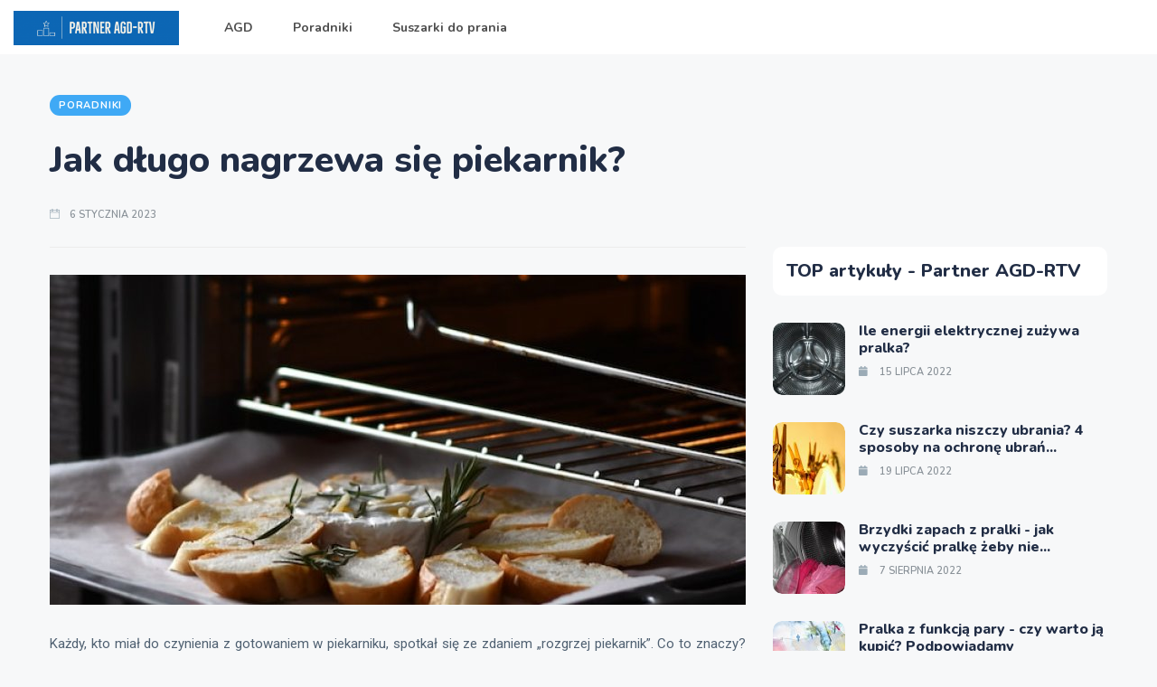

--- FILE ---
content_type: text/html; charset=utf-8
request_url: https://partner-agdrtv.pl/a/age,jak-dlugo-nagrzewa-sie-piekarnik
body_size: 6947
content:
<!DOCTYPE html>
<html class="no-js" lang="en">

<head>
    <meta charset="utf-8">
    <meta http-equiv="x-ua-compatible" content="ie=edge">
    <meta name="description" content="Każdy, kto miał do czynienia z gotowaniem w piekarniku, spotkał się ze zdaniem &bdquo;rozgrzej piekarnik&rdquo;. Co to znaczy? Ile czasu zajmuje wstępne nagrzanie...">    
    <title>Jak długo nagrzewa się piekarnik?</title>
    <meta name="viewport" content="width=device-width, initial-scale=1">
    <link rel="manifest" href="site.webmanifest">
    <link rel="shortcut icon" type="image/x-icon" href="/imgs/favicon.svg">
    <!-- UltraNews CSS  -->
    <link rel="stylesheet" href="/css/vendor/cookcodesmenu.min.css">
    <link rel="stylesheet" href="/css/style.css">
    <link rel="stylesheet" href="/css/widgets.css">
    <link rel="stylesheet" href="/css/color.css">
    <link rel="stylesheet" href="/css/responsive.css">
    
<link rel="canonical" href="https://partner-agdrtv.pl/a/age,jak-dlugo-nagrzewa-sie-piekarnik" />
<meta name="google-site-verification" content="5r73oULNpsSfdt2yQBbzn3sYnJmvFGbsrr5JF4viJb0" />
</head>

<body>

        
    
    
            <!-- Main Header -->
        <header class="main-header header-style-2 mb-40">
            <div class="header-bottom header-sticky background-white text-center">
                <div class="scroll-progress gradient-bg-1"></div>
                <div class="mobile_menu d-lg-none d-block"></div>
                <div class="container">
                    <div class="row">
                        <div class="col-lg-2 col-md-3">
                            <div class="header-logo d-lg-block">
                                <a href="/">
                                    <img class="logo-img d-inline" src="/joomla/logo-desktop.png" alt="">
                                </a>
                            </div>
                            <div class="logo-mobile d-block d-md-none">
                                <a href="/">
                                    <img class="logo-img d-inline" src="/joomla/logo-mobile.png" alt="">
                                </a>
                            </div>
                        </div>
                        <div class="col-lg-10 col-md-9 main-header-navigation">
                            <!-- Main-menu -->
                            <div class="main-nav text-left float-lg-left float-md-right">
                                <nav>
                                    <ul class="main-menu d-none d-lg-inline">

                                                                                                                                                                    <li >
                                                <a href="/k/yo,agd">AGD</a>
                                                                                    
                                        </li>
                                                                                    <li >
                                                <a href="/k/rn,poradniki">Poradniki</a>
                                                                                    
                                        </li>
                                                                                    <li >
                                                <a href="/k/mo,suszarki-do-prania">Suszarki do prania</a>
                                                                                    
                                        </li>
                                                                                                                    </ul>
                                </nav>
                            </div>
                        </div>
                    </div>
                </div>
            </div>
        </header>
      
    
                <div class="main-wrap">
        <!-- Main Wrap Start -->
        <main class="position-relative">
            <div class="container article_container">
                <div class="entry-header entry-header-1 mb-30 mt-50">
                                                            <div class="entry-meta meta-0 font-small mb-30"><a href="/k/rn,poradniki"><span class="post-cat bg-primary color-white">Poradniki</span></a></div>
                                        <h1 class="post-title mb-30">
                        Jak długo nagrzewa się piekarnik?                    </h1>
                    <div class="entry-meta meta-1 font-x-small color-grey text-uppercase">
                        <span><span class="mr-2 text-muted"><i class="ti-calendar" aria-hidden="true"></i></span>6 stycznia 2023</span>
                                            </div>
                </div>
                <!--end entry header-->
                <div class="row mb-50">
                    <div class="col-lg-8 col-md-12">
                        <div class="bt-1 border-color-1 mb-30"></div>
                        <figure class="single-thumnail mb-30">
                            <img src="/joomla/770x365_jak-dlugo-nagrzewa-sie-piekarnik-xqb.jpg" alt="">
                        </figure>
                        <div class="entry-main-content">
                            <p style="text-align: justify;">Każdy, kto miał do czynienia z gotowaniem w piekarniku, spotkał się ze zdaniem &bdquo;rozgrzej piekarnik&rdquo;. Co to znaczy? Ile czasu zajmuje wstępne nagrzanie piekarnika?</p>

<h2 style="text-align: justify;">Ile nagrzewa się piekarnik &ndash; podstawowe błędy</h2>

<p style="text-align: justify;">Pomimo tego, że piekarnik włącza się bardzo szybko, potrzebuje trochę czasu, aby temperatura w środku osiągnęła wartości podane w przepisie. Proces, w którym piekarnik jest włączony i oczekuje się, że się nagrzeje, jest właśnie tym, co powszechnie nazywa się ogrzewaniem piekarnika.</p>

<p style="text-align: justify;"><strong>Ile nagrzewa się piekarnik</strong>? Średnio nagrzanie konwencjonalnego piekarnika elektrycznego zajmuje 15-20 minut. Niektóre piekarniki mają specjalny wskaźnik. Wskazują one, że piekarnik jest gotowy. Jeśli chcesz znać dokładną temperaturę wewnątrz piekarnika, kup specjalny termometr. Musisz sprawdzić w przepisie, jaka temperatura jest zalecana do przyrządzenia danej potrawy. Ustawiamy żądaną temperaturę piekarnika i czekamy 15-20 minut. Następnie włóż naczynie do piekarnika i gotuj tak długo, jak określono w przepisie. Jeśli piekarnik nie zostanie wstępnie nagrzany, potrawy mogą nie ugotować się równomiernie. A czas gotowania podany w przepisie należy zwiększyć dokładnie o tyle, o ile jest to konieczne, aby wstępnie ogrzać piekarnik.</p>

<h2 style="text-align: justify;">Ile rozgrzewa się piekarnik dla blachy do pieczenia</h2>

<p style="text-align: justify;">Jeśli rozgrzewasz piekarnik, nie wkładaj do niego od razu blachy do pieczenia. Piekarnik musi być wówczas pusty. Wynika to z faktu, że podgrzana blacha do pieczenia może niekorzystnie wpłynąć na jakość pieczenia. Nie ma sensu podgrzewanie naczynia lub blachy do pieczenia. Ponadto gorąca blacha do pieczenia powoduje, że ciasto odpada. Zatem <strong>ile rozgrzewa się piekarnik</strong>? Wszystko zależy od różnicy temperatur. Jeśli umieścisz zimny produkt w blasze do pieczenia podgrzanej do 200 stopni, okaże się on zbyt twardy lub przesuszony. Może być również niedogotowany. Dlatego mrożone pizze i bułki zwykle okazują się bardzo twarde. Biszkopt jest również bardzo twardy po umieszczeniu na gorącej blasze do pieczenia.</p>

<h2 style="text-align: justify;">Podgrzewanie w piekarniku - ile stopni powinno być w środku?</h2>

<p style="text-align: justify;">Jeśli masz standardowy piekarnik elektryczny, nagrzanie go zajmie średnio 15-20 minut. Wszystko zależy od tego, jaki to przepis. Im wyższa temperatura zalecana w przepisie, tym dłużej może to potrwać. Ten czas zwykle wystarcza na przygotowanie prostego dania. Gdy przepis wymaga długiego wstępnego przygotowania produktów, piekarnik będzie musiał zostać włączony w połowie procesu przygotowywania.</p>

<p style="text-align: justify;">Bardzo ważne jest przygotowanie urządzenia, jeśli chodzi o <strong>podgrzewanie w piekarniku. Ile stopni uważa się za optymalną temperaturę?</strong> Wewnątrz piekarnika nie powinno być żadnych dodatkowych blach do pieczenia, rusztów ani brytfanny. Wszelkie niepotrzebne przedmioty częściowo odbierają ciepło. W ten sposób wymiana ciepła w piekarniku zostaje zakłócona, a czas nagrzewania się wydłuża. Lwia część potraw, takich jak muffiny, placki, ciastka, pieczona jest w środkowej części piekarnika na środkowym poziomie. Zapiekanki i lasagne będą miały chrupiącą skórkę i złocisty wierzch, gdy naczynie do pieczenia zostanie ustawione na górnym ruszcie. Dobre ciasta z rumianym tostowym spodem uzyskasz, jeśli upieczesz je na niższym poziomie.</p>

<h2 style="text-align: justify;">Włączamy piekarnik - temperatura regulowana</h2>

<p style="text-align: justify;">Przepis powinien wskazywać, w jakiej temperaturze danie ma być przygotowywane. Jeśli jest to przepis krok po kroku, poszukaj tych informacji w pierwszym akapicie. Rozgrzej piekarnik tylko do temperatury podanej w instrukcji gotowania. Na początku włączamy piekarnik. Temperatura natychmiast zacznie rosnąć.</p>

<p style="text-align: justify;">Wiele nowoczesnych piekarników wyświetla aktualną temperaturę na ekranie. Istnieje również możliwość sygnalizacji gotowości sygnałem dźwiękowym. Niektóre piekarniki mają lampkę kontrolną. Włącza się, gdy tylko piekarnik osiągnie żądaną temperaturę. Ten wskaźnik zwykle znajduje się w pobliżu czujnika temperatury piekarnika. Bardzo często starsze modele nie posiadają regulatorów temperatury. Mają tylko przełącznik. Jeśli tak, włącz piekarnik i odczekaj 15-20 minut. I dopiero wtedy włóż naczynie do środka. Jeszcze lepiej jest użyć specjalnego termometru. Pokaże, jaka jest dokładna temperatura wewnątrz piekarnika.</p>

<p style="text-align: justify;"><img alt="ile nagrzewa się piekarnik" src="/joomla/ile-nagrzewa-sie-piekarnik-ovb.jpg" style="width: 453px; height: 680px;" /></p>

<h2 style="text-align: justify;">Co zrobić, gdy piekarnik słabo grzeje?</h2>

<p style="text-align: justify;">Co zrobić, jeśli kuchenka elektryczna nie grzeje dobrze lub w ogóle nie działa? <strong>Piekarnik słabo grzeje</strong> z kilku powodów:</p>

<p style="text-align: justify;">&bull; Termostat. Wadliwe działanie tego elementu objawia się nieprawidłowym sterowaniem temperaturą. Piekarnik może się wyłączyć, gdy tylko zacznie się nagrzewać. Zanim ostatecznie zdecydujesz, że winowajcą jest termostat, sprawdź przewody łączące.</p>

<p style="text-align: justify;">&bull; Element grzewczy. Aby upewnić się, że działa nieprawidłowo, rezystancja spirali i rezystancja względem obudowy są sprawdzane za pomocą testera lub multimetru. Jeżeli wartość pierwszego wskaźnika ma wynosić kilkadziesiąt omów, to w stosunku do korpusu urządzenie powinno pokazywać &bdquo;nieskończoność&rdquo;.</p>

<p style="text-align: justify;">&bull; Przełącznik trybu, regulator temperatury. Główną przyczyną awarii jest wnikanie wilgoci i brudu. Często wystarczy proste czyszczenie, ale jeśli styki są zużyte lub zdeformowane, część należy wymienić.</p>

<p style="text-align:justify;">&nbsp;</p>
                        </div>
                                                                                                <!--related posts-->
                        <div class="related-posts">
                            <h3 class="mb-30">Powiązane artykuły</h3>
                            <div class="row">
                                                                <article class="col-lg-4">
                                    <div class="background-white border-radius-10 p-10 mb-30">
                                        <div class="post-thumb d-flex mb-15 border-radius-15 img-hover-scale">
                                            <a href="/a/rze,playstation-5-kiedy-oczekiwac-obnizki-ceny-i-co-przyniesie-przyszlosc">
                                                <img class="border-radius-15" src="/joomla/670x470_playstation-5-kiedy-oczekiwac-obnizki-ceny-i-co-przyniesie-przyszlosc-msb.webp" alt="">
                                            </a>
                                        </div>
                                        <div class="pl-10 pr-10">
                                                                                                                                    <div class="entry-meta mb-15 mt-10">
                                                <a class="entry-meta meta-2" href="/k/rn,poradniki"><span class="post-in text-primary font-x-small">Poradniki</span></a>
                                            </div>
                                                                                        <h5 class="post-title mb-15">
                                                <a href="/a/rze,playstation-5-kiedy-oczekiwac-obnizki-ceny-i-co-przyniesie-przyszlosc">PlayStation 5 – kiedy oczekiwać...</a></h5>
                                            <div class="entry-meta meta-1 font-x-small color-grey float-left text-uppercase mb-10">
                                                <span class="mr-2"><span class="mr-0 text-muted"><i class="fa fa-calendar" aria-hidden="true"></i></span>30 sie 2023</span>
                                                                                            </div>
                                        </div>
                                    </div>
                                </article>
                                                                <article class="col-lg-4">
                                    <div class="background-white border-radius-10 p-10 mb-30">
                                        <div class="post-thumb d-flex mb-15 border-radius-15 img-hover-scale">
                                            <a href="/a/oze,iphone-12-czy-to-wciaz-oplacalna-inwestycja-w-2024-roku">
                                                <img class="border-radius-15" src="/joomla/670x470_iphone-12-czy-to-wciaz-oplacalna-inwestycja-w-2024-roku-lsb.webp" alt="">
                                            </a>
                                        </div>
                                        <div class="pl-10 pr-10">
                                                                                                                                    <div class="entry-meta mb-15 mt-10">
                                                <a class="entry-meta meta-2" href="/k/rn,poradniki"><span class="post-in text-primary font-x-small">Poradniki</span></a>
                                            </div>
                                                                                        <h5 class="post-title mb-15">
                                                <a href="/a/oze,iphone-12-czy-to-wciaz-oplacalna-inwestycja-w-2024-roku">iPhone 12 - czy to wciąż opłacalna...</a></h5>
                                            <div class="entry-meta meta-1 font-x-small color-grey float-left text-uppercase mb-10">
                                                <span class="mr-2"><span class="mr-0 text-muted"><i class="fa fa-calendar" aria-hidden="true"></i></span>23 sie 2023</span>
                                                                                            </div>
                                        </div>
                                    </div>
                                </article>
                                                                <article class="col-lg-4">
                                    <div class="background-white border-radius-10 p-10 mb-30">
                                        <div class="post-thumb d-flex mb-15 border-radius-15 img-hover-scale">
                                            <a href="/a/jde,najlepszy-ekspres-przelewowy-ranking-2023-recenzje-opinie">
                                                <img class="border-radius-15" src="/joomla/670x470_najlepszy-ekspres-przelewowy-ranking-2023-recenzje-opinie-prb.jpg" alt="">
                                            </a>
                                        </div>
                                        <div class="pl-10 pr-10">
                                                                                                                                    <div class="entry-meta mb-15 mt-10">
                                                <a class="entry-meta meta-2" href="/k/rn,poradniki"><span class="post-in text-primary font-x-small">Poradniki</span></a>
                                            </div>
                                                                                        <h5 class="post-title mb-15">
                                                <a href="/a/jde,najlepszy-ekspres-przelewowy-ranking-2023-recenzje-opinie">Najlepszy ekspres przelewowy Ranking 2023...</a></h5>
                                            <div class="entry-meta meta-1 font-x-small color-grey float-left text-uppercase mb-10">
                                                <span class="mr-2"><span class="mr-0 text-muted"><i class="fa fa-calendar" aria-hidden="true"></i></span>9 kwi 2023</span>
                                                                                            </div>
                                        </div>
                                    </div>
                                </article>
                                                            </div>
                        </div>
                                                                                            </div>
                    <!--End col-lg-8-->
                    <div class="col-lg-4 col-md-12 sidebar-right">
                <div class="sidebar-widget mb-50">
        <div class="widget-header mb-30 bg-white border-radius-10 p-15">
            <h5 class="widget-title mb-0">TOP artykuły - Partner AGD-RTV</h5>
        </div>
        <div class="post-aside-style-2">
            <ul class="list-post">
                                <li class="mb-30 wow fadeIn animated">
                    <div class="d-flex">
                        <div class="post-thumb d-flex mr-15 border-radius-5 img-hover-scale">
                            <a class="color-white" href="/a/spe,ile-energii-elektrycznej-zuzywa-pralka">
                                <img src="/joomla/80x80_ile-energii-elektrycznej-zuzywa-pralka-tnb.jpg" alt="">
                            </a>
                        </div>
                        <div class="post-content media-body">
                            <h6 class="post-title mb-10 text-limit-2-row"><a href="/a/spe,ile-energii-elektrycznej-zuzywa-pralka">Ile energii elektrycznej zużywa pralka?</a></h6>
                            <div class="entry-meta meta-1 font-x-small color-grey float-left text-uppercase">
                                <span><span class="mr-10 text-muted"><i class="fa fa-calendar" aria-hidden="true"></i></span>15 lipca 2022</span>
                                                            </div>
                        </div>
                    </div>
                </li>
                                <li class="mb-30 wow fadeIn animated">
                    <div class="d-flex">
                        <div class="post-thumb d-flex mr-15 border-radius-5 img-hover-scale">
                            <a class="color-white" href="/a/zpe,czy-suszarka-niszczy-ubrania-4-sposoby-na-ochrone-ubran-przed-zniszczeniem">
                                <img src="/joomla/80x80_czy-suszarka-niszczy-ubrania-4-sposoby-na-ochrone-ubran-przed-zniszczeniem-snb.jpg" alt="">
                            </a>
                        </div>
                        <div class="post-content media-body">
                            <h6 class="post-title mb-10 text-limit-2-row"><a href="/a/zpe,czy-suszarka-niszczy-ubrania-4-sposoby-na-ochrone-ubran-przed-zniszczeniem">Czy suszarka niszczy ubrania? 4 sposoby na ochronę ubrań...</a></h6>
                            <div class="entry-meta meta-1 font-x-small color-grey float-left text-uppercase">
                                <span><span class="mr-10 text-muted"><i class="fa fa-calendar" aria-hidden="true"></i></span>19 lipca 2022</span>
                                                            </div>
                        </div>
                    </div>
                </li>
                                <li class="mb-30 wow fadeIn animated">
                    <div class="d-flex">
                        <div class="post-thumb d-flex mr-15 border-radius-5 img-hover-scale">
                            <a class="color-white" href="/a/fqe,brzydki-zapach-z-pralki-jak-wyczyscic-pralke-zeby-nie-smierdziala">
                                <img src="/joomla/80x80_brzydki-zapach-z-pralki-jak-wyczyscic-pralke-zeby-nie-smierdziala-hob.jpg" alt="">
                            </a>
                        </div>
                        <div class="post-content media-body">
                            <h6 class="post-title mb-10 text-limit-2-row"><a href="/a/fqe,brzydki-zapach-z-pralki-jak-wyczyscic-pralke-zeby-nie-smierdziala">Brzydki zapach z pralki - jak wyczyścić pralkę żeby nie...</a></h6>
                            <div class="entry-meta meta-1 font-x-small color-grey float-left text-uppercase">
                                <span><span class="mr-10 text-muted"><i class="fa fa-calendar" aria-hidden="true"></i></span>7 sierpnia 2022</span>
                                                            </div>
                        </div>
                    </div>
                </li>
                                <li class="mb-30 wow fadeIn animated">
                    <div class="d-flex">
                        <div class="post-thumb d-flex mr-15 border-radius-5 img-hover-scale">
                            <a class="color-white" href="/a/bqe,pralka-z-funkcja-pary-czy-warto-ja-kupic-podpowiadamy">
                                <img src="/joomla/80x80_pralka-z-funkcja-pary-czy-warto-ja-kupic-podpowiadamy-aob.jpg" alt="">
                            </a>
                        </div>
                        <div class="post-content media-body">
                            <h6 class="post-title mb-10 text-limit-2-row"><a href="/a/bqe,pralka-z-funkcja-pary-czy-warto-ja-kupic-podpowiadamy">Pralka z funkcją pary - czy warto ją kupić? Podpowiadamy</a></h6>
                            <div class="entry-meta meta-1 font-x-small color-grey float-left text-uppercase">
                                <span><span class="mr-10 text-muted"><i class="fa fa-calendar" aria-hidden="true"></i></span>10 sierpnia 2022</span>
                                                            </div>
                        </div>
                    </div>
                </li>
                                <li class="mb-30 wow fadeIn animated">
                    <div class="d-flex">
                        <div class="post-thumb d-flex mr-15 border-radius-5 img-hover-scale">
                            <a class="color-white" href="/a/mqe,silnik-inwerterowy-w-pralce-czy-warto-i-jakie-wady-i-zalety-posiada">
                                <img src="/joomla/80x80_silnik-inwerterowy-w-pralce-czy-warto-i-jakie-wady-i-zalety-posiada-eob.jpg" alt="">
                            </a>
                        </div>
                        <div class="post-content media-body">
                            <h6 class="post-title mb-10 text-limit-2-row"><a href="/a/mqe,silnik-inwerterowy-w-pralce-czy-warto-i-jakie-wady-i-zalety-posiada">Silnik inwerterowy w pralce - czy warto i jakie wady i...</a></h6>
                            <div class="entry-meta meta-1 font-x-small color-grey float-left text-uppercase">
                                <span><span class="mr-10 text-muted"><i class="fa fa-calendar" aria-hidden="true"></i></span>12 sierpnia 2022</span>
                                                            </div>
                        </div>
                    </div>
                </li>
                            </ul>
        </div>
    </div>
                    <div class="sidebar-widget mb-50">
        <div class="widget-header mb-30">
            <h5 class="widget-title mb-0">Ostatnie poradniki</h5>
        </div>
        <div class="post-aside-style-3">
                        <article class="bg-white border-radius-15 mb-30 p-10 wow fadeIn animated">
                <div class="post-thumb d-flex mb-15 border-radius-15 img-hover-scale">
                    <a href="/a/pvy,prezentowe-inspiracje-dla-mlodych-odkrywcow-i-nastolatek-co-podarowac-by-wywolac-usmiech">
                        <img class="border-radius-15" src="/joomla/416x160_prezentowe-inspiracje-dla-mlodych-odkrywcow-i-nastolatek-co-podarowac-by-wywolac-usmiech-ndc.webp" alt="">
                    </a>
                </div>
                <div class="pl-10 pr-10">
                    <h5 class="post-title mb-15"><a href="/a/pvy,prezentowe-inspiracje-dla-mlodych-odkrywcow-i-nastolatek-co-podarowac-by-wywolac-usmiech">Prezentowe inspiracje dla młodych odkrywców i nastolatek...</a></h5>
                    <div class="entry-meta meta-1 font-x-small color-grey float-left text-uppercase mb-10">
                        <span><span class="mr-10 text-muted"><i class="fa fa-calendar" aria-hidden="true"></i></span>26 grudnia 2024</span>
                                            </div>
                </div>
            </article>
                        <article class="bg-white border-radius-15 mb-30 p-10 wow fadeIn animated">
                <div class="post-thumb d-flex mb-15 border-radius-15 img-hover-scale">
                    <a href="/a/jvy,fotografia-od-pierwszej-iskry-inspiracji-do-wspolczesnej-sztuki-wizualnej">
                        <img class="border-radius-15" src="/joomla/416x160_fotografia-od-pierwszej-iskry-inspiracji-do-wspolczesnej-sztuki-wizualnej-pdc.webp" alt="">
                    </a>
                </div>
                <div class="pl-10 pr-10">
                    <h5 class="post-title mb-15"><a href="/a/jvy,fotografia-od-pierwszej-iskry-inspiracji-do-wspolczesnej-sztuki-wizualnej">Fotografia- Od pierwszej iskry inspiracji do współczesnej...</a></h5>
                    <div class="entry-meta meta-1 font-x-small color-grey float-left text-uppercase mb-10">
                        <span><span class="mr-10 text-muted"><i class="fa fa-calendar" aria-hidden="true"></i></span>24 grudnia 2024</span>
                                            </div>
                </div>
            </article>
                        <article class="bg-white border-radius-15 mb-30 p-10 wow fadeIn animated">
                <div class="post-thumb d-flex mb-15 border-radius-15 img-hover-scale">
                    <a href="/a/avy,odkryj-tajemnice-wylaczania-i-wlaczania-iphonea-praktyczny-przewodnik">
                        <img class="border-radius-15" src="/joomla/416x160_odkryj-tajemnice-wylaczania-i-wlaczania-iphone-apos-a-praktyczny-przewodnik-xdc.webp" alt="">
                    </a>
                </div>
                <div class="pl-10 pr-10">
                    <h5 class="post-title mb-15"><a href="/a/avy,odkryj-tajemnice-wylaczania-i-wlaczania-iphonea-praktyczny-przewodnik">Odkryj tajemnice wyłączania i włączania iPhone&apos;a -...</a></h5>
                    <div class="entry-meta meta-1 font-x-small color-grey float-left text-uppercase mb-10">
                        <span><span class="mr-10 text-muted"><i class="fa fa-calendar" aria-hidden="true"></i></span>16 grudnia 2024</span>
                                            </div>
                </div>
            </article>
                    </div>
    </div>
            </div>
                </div>
                <!--End row-->
                <div class="row">
                    <div class="col-12 text-center mb-50">
                                                                    </div>
                </div>
            </div>
        </main>
    </div> <!-- Main Wrap End-->
 
          
    
            <!-- Footer Start-->
        <footer>
            <div class="footer-area pt-50 bg-white">
                <div class="container">
                    <div class="row pb-30">
                        <div class="col-md-6 col-lg-3 mb-md-3">
                            <a href="/">
                                <img class="logo-img d-inline" src="/joomla/logo-desktop.png" alt="">
                            </a>
                            <p>Partner-agdrtv.pl - popularne rankingi i poradniki.</p>
                        </div>
                        <div class="col-md-6 col-lg-3 mb-md-3">
                            <ul class="float-lg-left mr-30 font-medium">
                                <li class="cat-item cat-item-2"><a href="https://partner-agdrtv.pl/a/pje,twoja-pralka-nie-wypompowuje-wody-sprawdz-co-moze-byc-tego-przyczyna">Twoja pralka nie wypompowuje wody?</a></li>                                <li class="cat-item cat-item-2"><a href="https://partner-agdrtv.pl/a/rje,jak-otworzyc-zablokowane-drzwi-od-pralki-najczestsze-przyczyny">Jak otworzyć zablokowane drzwi od pralki?</a></li>                                <li class="cat-item cat-item-2"><a href="https://partner-agdrtv.pl/a/nje,pralka-nie-pobiera-plynu-do-plukania-sprawdz-jakie-sa-przyczyny-i-rozwiazania">Pralka nie pobiera płynu do płukania?</a></li>                                <li class="cat-item cat-item-2"><a href="https://partner-agdrtv.pl/a/lje,najmniej-awaryjne-pralki-ranking-niezawodnos-ci">Najmniej awaryjne pralki</a></li>                            </ul>
                        </div>
                        <div class="col-md-6 col-lg-3">
                            <ul class="float-lg-left mr-30 font-medium">
                                <li class="cat-item cat-item-2"><a href="https://partner-agdrtv.pl/a/fje,jak-odkamienic-pralke-domowe-sposoby">Jak odkamienić pralkę?</a></li>                                <li class="cat-item cat-item-2"><a href="https://partner-agdrtv.pl/a/oje,dlaczego-lodowka-nie-chlodzi">Dlaczego lodówka nie chłodzi?</a></li>                                <li class="cat-item cat-item-2"><a href="https://partner-agdrtv.pl/a/hje,czym-sa-lodowki-retro"> Czym są lodówki retro?</a></li>                                <li class="cat-item cat-item-2"><a href="https://partner-agdrtv.pl/a/xje,ile-pradu-zuzywa-lodowka"> Ile prądu zużywa lodówka?</a></li>                            </ul>
                        </div>
                        <div class="col-md-6 col-lg-3">
                            <ul class="float-lg-left mr-30 font-medium">
                                <li class="cat-item cat-item-2"><a href="https://partner-agdrtv.pl/a/tje,jaka-powinna-byc-odpowiednia-temperatura-w-zamrazarce"> Jaka powinna być odpowiednia temperatura w zamrażarce?</a></li>                                <li class="cat-item cat-item-2"><a href="https://partner-agdrtv.pl/a/mje,jaka-jest-optymalna-temperatura-w-lodowce"> Jaka jest optymalna temperatura w lodówce?</a></li>                                <li class="cat-item cat-item-2"><a href="https://partner-agdrtv.pl/a/nge,jak-odkamienic-ekspres-do-kawy">Jak odkamienić ekspres do kawy?</a></li>                                <li class="cat-item cat-item-2"><a href=" https://partner-agdrtv.pl/a/tge,czy-suszarka-niszczy-ubrania"> Czy suszarka niszczy ubrania?</a></li>                            </ul>
                        </div>
                    </div>
                </div>
            </div>
            <!-- footer-bottom aera -->
            <div class="footer-bottom-area bg-white text-muted">
                <div class="container">
                    <div class="footer-border pt-20 pb-20">
                        <div class="row d-flex align-items-center justify-content-between">
                            <div class="col-12">
                                <div class="footer-copy-right">
                                    <p class="font-small text-muted">© Copyright Partner AGD-RTV. All Rights Reserved.</p>
                                </div>
                            </div>
                        </div>
                    </div>
                </div>
            </div>
            <!-- Footer End-->
        </footer>

    <!-- Vendor JS-->
    <script src="/js/vendor/modernizr-3.5.0.min.js"></script>
    <script src="/js/vendor/jquery-1.12.4.min.js"></script>
    <script src="/js/vendor/popper.min.js"></script>
    <script src="/js/vendor/bootstrap.min.js"></script>
    <script src="/js/vendor/jquery.slicknav.js"></script>
    <script src="/js/vendor/owl.carousel.min.js"></script>
    <script src="/js/vendor/slick.min.js"></script>
    <script src="/js/vendor/wow.min.js"></script>
    <script src="/js/vendor/animated.headline.js"></script>
    <script src="/js/vendor/jquery.magnific-popup.js"></script>
    <script src="/js/vendor/jquery.ticker.js"></script>
    <script src="/js/vendor/jquery.vticker-min.js"></script>
    <script src="/js/vendor/jquery.scrollUp.min.js"></script>
    <script src="/js/vendor/jquery.nice-select.min.js"></script>
    <script src="/js/vendor/jquery.sticky.js"></script>
    <script src="/js/vendor/waypoints.min.js"></script>
    <script src="/js/vendor/jquery.counterup.min.js"></script>
    <script src="/js/vendor/jquery.theia.sticky.js"></script>
    <script src="/js/vendor/jquery.cookcodesmenu.min.js"></script>
    <!-- UltraNews JS -->
    <script src="/js/main.js"></script>
    
<script type="text/javascript" src="/form.tools.js"></script>
<script type="application/ld+json">[{"@context":"http:\/\/schema.org","@type":"Article","headline":"Jak długo nagrzewa się piekarnik?","url":"https:\/\/partner-agdrtv.pl\/a\/age,jak-dlugo-nagrzewa-sie-piekarnik","datePublished":"2023-01-06","mainEntityOfPage":"https:\/\/partner-agdrtv.pl\/a\/age,jak-dlugo-nagrzewa-sie-piekarnik","publisher":{"@type":"Organization","name":"partner-agdrtv.pl","url":"https:\/\/partner-agdrtv.pl"},"description":"Każdy, kto miał do czynienia z gotowaniem w piekarniku, spotkał się ze zdaniem &bdquo;rozgrzej piekarnik&rdquo;. Co to znaczy? Ile czasu zajmuje wstępne nagrzanie..."},{"@context":"http:\/\/schema.org","@type":"BreadcrumbList","itemListElement":[{"@type":"ListItem","position":1,"name":"Strona główna","item":"https:\/\/partner-agdrtv.pl"},{"@type":"ListItem","position":2,"name":"Poradniki","item":"https:\/\/partner-agdrtv.pl\/k\/rn,poradniki"},{"@type":"ListItem","position":3,"name":"Jak długo nagrzewa się piekarnik?","item":"https:\/\/partner-agdrtv.pl\/a\/age,jak-dlugo-nagrzewa-sie-piekarnik"}]}]</script>
</body>
</html>


--- FILE ---
content_type: text/css
request_url: https://partner-agdrtv.pl/css/vendor/cookcodesmenu.min.css
body_size: 595
content:
/*!
 * cookcodesmenu Responsive Mobile Menu v1.0 Based On slicknavmenu 
 * (c) 2018 Nazmul Hussain
 * licensed under MIT
 * www.nazmul.info
 * mailatnazmul@gmail.com
 */*:hover,*:focus{text-decoration:none;border:none}.cookcodesmenu_btn{position:relative;display:block;vertical-align:middle;float:right;padding:0.438em 0.625em 0.438em 0.625em;line-height:1.125em;cursor:pointer}.cookcodesmenu_btn .cookcodesmenu_icon-bar+.cookcodesmenu_icon-bar{margin-top:0.188em}.cookcodesmenu_menu{*zoom:1}.cookcodesmenu_menu .cookcodesmenu_menutxt{display:block;line-height:1.388em;float:left}.cookcodesmenu_menu .cookcodesmenu_icon{float:left;width:30px;height:auto;margin:0.188em 0 0 0.438em}.cookcodesmenu_menu .cookcodesmenu_icon:before{background:transparent;width:30px;height:auto;display:block;content:"";position:absolute}.cookcodesmenu_menu .cookcodesmenu_no-text{margin:0}.cookcodesmenu_menu .cookcodesmenu_icon-bar{display:block;width:30px;height:3px;margin-bottom:4px;border-radius:1px;-webkit-box-shadow:0 1px 0 rgba(0,0,0,0.25);box-shadow:0 1px 0 rgba(0,0,0,0.25)}.cookcodesmenu_menu:before{content:" ";display:table}.cookcodesmenu_menu:after{content:" ";display:table;clear:both}.cookcodesmenu_nav{clear:both}.cookcodesmenu_nav ul{display:block}.cookcodesmenu_nav li{display:block}.cookcodesmenu_nav .cookcodesmenu_arrow{font-size:0.8em;margin:0 0 0 0.4em;float:right;border-left:1px solid rgba(255,255,255,0.1);padding-left:15px;font-size:15px}.cookcodesmenu_nav .cookcodesmenu_item{cursor:pointer}.cookcodesmenu_nav .cookcodesmenu_item a{display:inline}.cookcodesmenu_nav .cookcodesmenu_row{display:block}.cookcodesmenu_nav a{display:block}.cookcodesmenu_nav .cookcodesmenu_parent-link a{display:inline}.cookcodesmenu_brand{float:left}.menuHidden{display:none !important}.cookcodesmenu_menu{font-size:16px;-webkit-box-sizing:border-box;box-sizing:border-box;background:#000;padding:0}.cookcodesmenu_menu *{-webkit-box-sizing:border-box;box-sizing:border-box}.cookcodesmenu_menu .cookcodesmenu_menutxt{color:#fff;font-weight:bold}.cookcodesmenu_menu .cookcodesmenu_icon-bar{background-color:#fff}.cookcodesmenu_btn{margin:7px 5px 6px;text-decoration:none;border-radius:4px;background-color:rgba(255,255,255,0)}.cookcodesmenu_nav{color:#fff;margin:0;padding:0;font-size:16px;list-style:none;overflow:hidden}.cookcodesmenu_nav li{line-height:40px;border-top:1px solid rgba(255,255,255,0.1)}.cookcodesmenu_nav li a{padding:0 15px}.cookcodesmenu_nav ul{list-style:none;overflow:hidden;padding:0}.cookcodesmenu_nav ul li a{padding-left:45px}.cookcodesmenu_nav ul li ul li a{padding-left:70px}.cookcodesmenu_nav .cookcodesmenu_row:hover{border-radius:6px;background:none;color:#fff}.cookcodesmenu_nav a{text-decoration:none;color:#fff}.cookcodesmenu_nav a:hover{text-decoration:none;background:none;color:rgba(255,255,255,0.7)}.cookcodesmenu_nav a:active{color:rgba(255,255,255,0.7)}.cookcodesmenu_nav a:focus{text-decoration:none}.cookcodesmenu_nav .cookcodesmenu_txtnode{margin-left:15px}.cookcodesmenu_nav .cookcodesmenu_item a{padding:0;margin:0}.cookcodesmenu_nav .cookcodesmenu_parent-link a{padding:0;margin:0}.cookcodesmenu_brand{color:#fff;font-size:18px;line-height:30px;padding:7px 12px;height:44px}body{font-family:'Open Sans', sans-serif;margin:0}


--- FILE ---
content_type: text/css
request_url: https://partner-agdrtv.pl/css/responsive.css
body_size: 1028
content:
/* Normal desktop :1200px. */
@media (min-width:1200px){
	.container{max-width:1400px;}
	.article_container{max-width:1200px;}
}

/* Normal desktop :992px. */
@media (min-width:992px){
	.col-1-5{-ms-flex:0 0 20%;flex:0 0 20%;max-width:20%;}
	.col-2-5{-ms-flex:0 0 40%;flex:0 0 40%;max-width:40%;}
	.col-3-5{-ms-flex:0 0 60%;flex:0 0 60%;max-width:60%;}
	.col-4-5{-ms-flex:0 0 80%;flex:0 0 80%;max-width:80%;}
	.mb-lg-30{margin-bottom:30px!important;}
	.pl-lg-50{padding-left:50px!important;}
	.main-search-form-cover{padding:10px 100px 50px 100px;}
	p.suggested{margin-left:50px;}
}

/* Tablet desktop :768px. */
@media (min-width:768px){
	.header-style-1 .header-bottom{display:block;height:70px;}
	.slicknav_nav li{display:block;max-width:720px;margin:0 auto;position:relative;}
	.main-search-form p.ml-50{margin-left:0!important;}
	.main-search-form .search-form input{font-size:18px;}
	.main-search-form .search-form input{font-size:22px;}
}

/* small mobile :992px. */
@media (max-width:992px){
	.widget-area.pl-30{padding-left:0!important;}
	.header-style-2 .off-canvas-toggle-cover{right:15px;left:unset;width:30px;}
	.tools-icon{margin-right:150px;}
	.footer-bottom-area .list-inline-item:not(:last-child){margin-right:20px;}
	.featured-post-grid{margin-bottom:30px;}
	.mb-md-30{margin-bottom:30px!important;}
	.mb-md-30{margin-bottom:30px!important;}
	.loop-list-style-1 .post-thumb.post-thumb-big img{width:150px;height:150px;}
	.single-sidebar-share {display: none;}
}

/* small mobile :768px. */
@media (max-width:768px){
	.mb-md-30{margin-bottom:30px!important;}
	.follow-us{display:block!important}
	.follow-us a{width:100%;margin:0 0 15px 0!important;}
	.post-module-4 .img-hover-slide{height:493px;}
	.footer-bottom-area{text-align:center;}
	.main-header .search-button{right:45px;}
	.header-style-3 .off-canvas-toggle-cover{left:0;}
	.news-flash-cover{float:none!important;}
	.loop-list .post-thumb.mr-20{margin-right:0!important;}
	.page-404{text-align:center;}
	.entry-header-1 h1{max-width:100%}
	.single-header-2 .entry-header-1{padding:50px;}
}

/* Large Mobile :480px. */
@media only screen and (max-width:480px){
	.canvas-opened #sidebar-wrapper{width:100%;}
	.block-tab-item .post-block-style,
	.block-tab-item .sm-grid-content{margin-bottom:30px;}
	.letter-background{left:50%;-webkit-transform:translate(-50%,-50%);-ms-transform:translate(-50%,-50%);transform:translate(-50%,-50%);}
	.tab-nav.style-1 .nav-link{padding:4px 7px;margin:0 1px;}
	.tab-nav.style-1{margin-bottom:30px;}
	.footer-bottom-area .footer-copy-right p{line-height:1.5;}
	.post-module-4 .img-hover-slide{height:345px;margin-bottom:30px;}
	.video-area .letter-background,
	.tab-nav.style-1 i,
	.loop-list-style-1 .entry-meta.meta-1{display:none;}
	.video-area .block-tab-item{margin-top:30px!important;}
	.video-area .widget-title{text-align:left;}
	.loop-list .post-thumb,
	.pagination-area{margin-bottom:30px;}
	.main-search-form .search-switch{font-size:12px;}
	.suggested-area{text-align:center;}
	.widget-taber a.nav-link.active{font-size:14px;padding:4px 15px 0 15px;}
	.author-bio{display:block;}
	.single-social-share{text-align:left;}
	.single-social-share .entry-meta{width:100%;margin-bottom:15px;}
	.single-social-share ul{width:100%}
	.single-header-2 .entry-header-1,
	.single-header-3.single-header-2 .entry-header-1{padding:30px 15px;}
	.single-header-2 .entry-header-1 h1{font-size:1.5rem}
	.single-header-2 .single-thumnail{min-height:340px;}
	ul.slicknav_nav{-webkit-column-count:2;-moz-column-count:2;column-count:2;}
	.main-header-navigation{position:fixed;}
	.header-style-2 .off-canvas-toggle-cover{top:0;}
	.tools-icon{margin-left:80px!important;}
	.sidebar-widget.widget-weather{margin-top:0px!important;}
	.entry-meta .font-small{font-size:11px;}
	.entry-meta span.ml-30{margin-left:15px!important;}
	.featured-slider-1 .post-title,
	.loop-list-1 .first-post .post-title{max-width:100%;}
	.entry-header span.post-by,
	.entry-bottom span.update-on{display:block;margin-bottom:10px;}
	.single-social-share.float-right{float:left!important;}
	.mb-sm-30{margin-bottom:30px!important;}
	.entry-header-3 .img-hover-slide{min-height:480px;}
	.img-hover-slide{min-height:unset;}
	.loop-list-style-1 .post-thumb.post-thumb-big img{width:unset;height:unset;}
	.loop-list-style-1 .post-thumb.post-thumb-big{margin:0 0 15px 0!important;}
}

/*Other*/
@media (max-width:767px){
	#scrollUp{right:16px}
	.sticky-logo{display:block!important}
	.recent-articles .single-recent .what-cap h4{font-size:13px}
	.social-share ul li{margin:0 7px}
	.comment-form .name{padding-right:0px;margin-bottom:1rem}
}
@media only screen and (min-width:768px) and (max-width:991px){
	.header-sticky.sticky-bar.sticky .main-nav ul>li>a{padding:33px 13px}
	.header-sticky.sticky-bar.sticky .main-nav .sub-menu{right:0;left:inherit}
}
@media only screen and (min-width:576px) and (max-width:767px){
	.sticky-logo{display:block!important}
}

--- FILE ---
content_type: text/css
request_url: https://partner-agdrtv.pl/css/vendor/slicknav.css
body_size: 619
content:
/*!
 * SlickNav Responsive Mobile Menu v1.0.10
 * (c) 2016 Josh Cope
 * licensed under MIT
 */
.slicknav_btn{position:relative;display:block;vertical-align:middle;float:right;padding:0.438em 0.625em 0.438em 0.625em;line-height:1.125em;cursor:pointer;}
.slicknav_btn .slicknav_icon-bar + .slicknav_icon-bar{margin-top:0.188em;}
.slicknav_menu{*zoom:1;}
.slicknav_menu .slicknav_icon:before{background:transparent;display:block;content:"";position:absolute;}
.slicknav_menu .slicknav_no-text{margin:0;}
.slicknav_menu .slicknav_icon-bar{display:block;}
.slicknav_menu:before{content:" ";display:table;}
.slicknav_menu:after{content:" ";display:table;clear:both;}
.slicknav_nav{clear:both;}
.slicknav_nav ul{display:block;}
.slicknav_nav li{display:block;position:relative;}
.slicknav_nav .slicknav_arrow{font-size:0.8em;margin:0 0 0 0.4em;}
.slicknav_nav .slicknav_item{cursor:pointer;}
.slicknav_nav .slicknav_item a{display:inline;}
.slicknav_nav .slicknav_row{display:block;}
.slicknav_nav a{display:block;}
.slicknav_nav .slicknav_parent-link a{display:inline;}
.slicknav_brand{float:left;}
.slicknav_menu{font-size:16px;box-sizing:border-box;background:#4c4c4c;padding:5px;}
.slicknav_menu *{box-sizing:border-box;}
.slicknav_menu .slicknav_menutxt{color:#9babb6;margin:0 5px;}
.slicknav_nav{color:#fff;margin:0;padding:0;font-size:0.875em;list-style:none;overflow:hidden;}
.slicknav_nav ul{list-style:none;overflow:hidden;padding:0;margin:0 0 0 20px;}
.slicknav_nav .slicknav_row{    /* padding: 5px 10px; */
margin:2px 5px;}
.slicknav_nav .slicknav_row:hover{-webkit-border-radius:6px;-moz-border-radius:6px;border-radius:6px;background:#ccc;color:#fff;}
.slicknav_nav a{padding:5px 10px;margin:2px 5px;text-decoration:none;color:#fff;}
.slicknav_nav a:hover{-webkit-border-radius:0px;-moz-border-radius:0px;border-radius:0px;background:#ccc;color:#222;}
.slicknav_nav .slicknav_txtnode{margin-left:15px;}
.slicknav_nav .slicknav_item a{padding:0;margin:0;}
.slicknav_nav .slicknav_parent-link a{padding:0;margin:0;}
.slicknav_brand{color:#fff;font-size:18px;line-height:30px;padding:7px 12px;height:44px;}

/*===== mobile menu slicknav =====*/
.mobile_menu{position:absolute;right:10px;width:96%;z-index:99;}
.slicknav_menu{background:transparent;margin-top:10px;}
.slicknav_menu .slicknav_icon-bar{background-color:#ffffff;height:3px;margin:5px 0;-webkit-transition:all 0.3s ease 0s;-o-transition:all 0.3s ease 0s;transition:all 0.3s ease 0s;width:30px;position:relative;}
.slicknav_menu{margin:0;padding:0;}
.slicknav_nav{background:#fff;float:right;padding:20px;width:100%;border-top:1px solid #f2f2f2;top:60px;position:fixed;}
.slicknav_nav a{font-size:12px;font-weight:400;color:#092b4d;text-transform:capitalize;line-height:2;text-align:left;text-transform:uppercase;font-weight:500;font-family:'Roboto',sans-serif;}
.slicknav_nav .slicknav_arrow{float:right;}
.slicknav_nav .slicknav_row:hover,
.slicknav_nav .slicknav_row:hover .slicknav_arrow{border-radius:0;background-color:#F79960;background-color:transparent;color:#000;}
.slicknav_btn{cursor:pointer;position:relative;z-index:99;border:none;top:23px;background:0;border-radius:3px;padding:0;right:30px;}
.slicknav_menu .slicknav_icon{position:relative;margin:0;padding:0;}
.slicknav_nav .slicknav_arrow{float:right;font-size:22px;position:absolute;top:-8px;right:10px;}
.slicknav_menu .slicknav_nav a:hover{background:transparent;color:#dca73a;}
.slicknav_collapsed .ti-close{display:none;}
.slicknav_collapsed .slicknav_collapsed .ti-close{display:inline-block;}
.slicknav_collapsed .slicknav_collapsed .ti-menu-alt{display:none;}

--- FILE ---
content_type: application/javascript
request_url: https://partner-agdrtv.pl/js/vendor/jquery.cookcodesmenu.min.js
body_size: 2225
content:
/* cookcodesmenu Responsive Mobile Menu v1.0 Based On slicknavmenu 
 * (c) 2018 Nazmul Hussain
 * licensed under MIT
 * www.nazmul.info
 * mailatnazmul@gmail.com
 */
!function(e,t,n){var a={display:767,brand:"LOGO",label:"MENU",duplicate:!0,duration:200,easingOpen:"swing",easingClose:"swing",closedSymbol:"&#10133;",openedSymbol:"&#10134;",prependTo:"body",appendTo:"",parentTag:"a",closeOnClick:!0,allowParentLinks:!0,nestedParentLinks:!0,showChildren:!1,removeIds:!0,removeClasses:!1,removeStyles:!1,animations:"jquery",init:function(){},beforeOpen:function(){},beforeClose:function(){},afterOpen:function(){},afterClose:function(){}},i="cookcodesmenu",s="cookcodesmenu";function o(t,n){this.element=t,this.settings=e.extend({},a,n),this.settings.duplicate||n.hasOwnProperty("removeIds")||(this.settings.removeIds=!1),this._defaults=a,this._name=i,this.init()}o.prototype.init=function(){var a,i,o,l=this,r=e(this.element),c=this.settings,d=r[0].getAttribute("id");if(i=c.display,e(n).on("load resize",function(t){e(n).width()<=i?(e("#"+d).addClass("menuHidden"),e(".cookcodesmenu_menu").css("display","block")):(e("#"+d).removeClass("menuHidden"),e(".cookcodesmenu_menu").css("display","none"))}),c.duplicate?l.mobileNav=r.clone():l.mobileNav=r,c.removeIds&&(l.mobileNav.removeAttr("id"),l.mobileNav.find("*").each(function(t,n){e(n).removeAttr("id")})),c.removeClasses&&(l.mobileNav.removeAttr("class"),l.mobileNav.find("*").each(function(t,n){e(n).removeAttr("class")})),c.removeStyles&&(l.mobileNav.removeAttr("style"),l.mobileNav.find("*").each(function(t,n){e(n).removeAttr("style")})),a=s+"_icon",""===c.label&&(a+=" "+s+"_no-text"),"a"==c.parentTag&&(c.parentTag='a href="#"'),l.mobileNav.attr("class",s+"_nav"),o=e('<div class="'+s+'_menu" style="display:none;"></div>'),""!==c.brand){var p=e('<div class="'+s+'_brand">'+c.brand+"</div>");e(o).append(p)}l.btn=e(["<"+c.parentTag+' aria-haspopup="true" role="button" tabindex="0" class="'+s+"_btn "+s+'_collapsed">','<span class="'+s+'_menutxt">'+c.label+"</span>",'<span class="'+a+'">','<span class="'+s+'_icon-bar"></span>','<span class="'+s+'_icon-bar"></span>','<span class="'+s+'_icon-bar"></span>',"</span>","</"+c.parentTag+">"].join("")),e(o).append(l.btn),""!==c.appendTo?e(c.appendTo).append(o):e(c.prependTo).prepend(o),o.append(l.mobileNav);var u=l.mobileNav.find("li");e(u).each(function(){var t=e(this),n={};if(n.children=t.children("ul").attr("role","menu"),t.data("menu",n),n.children.length>0){var a=t.contents(),i=!1,o=[];e(a).each(function(){if(e(this).is("ul"))return!1;o.push(this),e(this).is("a")&&(i=!0)});var r=e("<"+c.parentTag+' role="menuitem" aria-haspopup="true" tabindex="-1" class="'+s+'_item"/>');c.allowParentLinks&&!c.nestedParentLinks&&i?e(o).wrapAll('<span class="'+s+"_parent-link "+s+'_row"/>').parent():e(o).wrapAll(r).parent().addClass(s+"_row"),c.showChildren?t.addClass(s+"_open"):t.addClass(s+"_collapsed"),t.addClass(s+"_parent");var d=e('<span class="'+s+'_arrow">'+(c.showChildren?c.openedSymbol:c.closedSymbol)+"</span>");c.allowParentLinks&&!c.nestedParentLinks&&i&&(d=d.wrap(r).parent()),e(o).last().after(d)}else 0===t.children().length&&t.addClass(s+"_txtnode");t.children("a").attr("role","menuitem").click(function(t){c.closeOnClick&&!e(t.target).parent().closest("li").hasClass(s+"_parent")&&e(l.btn).click()}),c.closeOnClick&&c.allowParentLinks&&(t.children("a").children("a").click(function(t){e(l.btn).click()}),t.find("."+s+"_parent-link a:not(."+s+"_item)").click(function(t){e(l.btn).click()}))}),e(u).each(function(){var t=e(this).data("menu");c.showChildren||l._visibilityToggle(t.children,null,!1,null,!0)}),l._visibilityToggle(l.mobileNav,null,!1,"init",!0),l.mobileNav.attr("role","menu"),e(t).mousedown(function(){l._outlines(!1)}),e(t).keyup(function(){l._outlines(!0)}),e(l.btn).click(function(e){e.preventDefault(),l._menuToggle()}),l.mobileNav.on("click","."+s+"_item",function(t){t.preventDefault(),l._itemClick(e(this))}),e(l.btn).keydown(function(t){var n=t||event;switch(n.keyCode){case 13:case 32:case 40:t.preventDefault(),40===n.keyCode&&e(l.btn).hasClass(s+"_open")||l._menuToggle(),e(l.btn).next().find('[role="menuitem"]').first().focus()}}),l.mobileNav.on("keydown","."+s+"_item",function(t){switch((t||event).keyCode){case 13:t.preventDefault(),l._itemClick(e(t.target));break;case 39:t.preventDefault(),e(t.target).parent().hasClass(s+"_collapsed")&&l._itemClick(e(t.target)),e(t.target).next().find('[role="menuitem"]').first().focus()}}),l.mobileNav.on("keydown",'[role="menuitem"]',function(t){switch((t||event).keyCode){case 40:t.preventDefault();var n=(i=(a=e(t.target).parent().parent().children().children('[role="menuitem"]:visible')).index(t.target))+1;a.length<=n&&(n=0),a.eq(n).focus();break;case 38:t.preventDefault();var a,i=(a=e(t.target).parent().parent().children().children('[role="menuitem"]:visible')).index(t.target);a.eq(i-1).focus();break;case 37:if(t.preventDefault(),e(t.target).parent().parent().parent().hasClass(s+"_open")){var o=e(t.target).parent().parent().prev();o.focus(),l._itemClick(o)}else e(t.target).parent().parent().hasClass(s+"_nav")&&(l._menuToggle(),e(l.btn).focus());break;case 27:t.preventDefault(),l._menuToggle(),e(l.btn).focus()}}),c.allowParentLinks&&c.nestedParentLinks&&e("."+s+"_item a").click(function(e){e.stopImmediatePropagation()})},o.prototype._menuToggle=function(e){var t=this.btn,n=this.mobileNav;t.hasClass(s+"_collapsed")?(t.removeClass(s+"_collapsed"),t.addClass(s+"_open")):(t.removeClass(s+"_open"),t.addClass(s+"_collapsed")),t.addClass(s+"_animating"),this._visibilityToggle(n,t.parent(),!0,t)},o.prototype._itemClick=function(e){var t=this.settings,n=e.data("menu");n||((n={}).arrow=e.children("."+s+"_arrow"),n.ul=e.next("ul"),n.parent=e.parent(),n.parent.hasClass(s+"_parent-link")&&(n.parent=e.parent().parent(),n.ul=e.parent().next("ul")),e.data("menu",n)),n.parent.hasClass(s+"_collapsed")?(n.arrow.html(t.openedSymbol),n.parent.removeClass(s+"_collapsed"),n.parent.addClass(s+"_open"),n.parent.addClass(s+"_animating"),this._visibilityToggle(n.ul,n.parent,!0,e)):(n.arrow.html(t.closedSymbol),n.parent.addClass(s+"_collapsed"),n.parent.removeClass(s+"_open"),n.parent.addClass(s+"_animating"),this._visibilityToggle(n.ul,n.parent,!0,e))},o.prototype._visibilityToggle=function(t,n,a,i,o){var l=this,r=l.settings,c=l._getActionItems(t),d=0;function p(t,n){e(t).removeClass(s+"_animating"),e(n).removeClass(s+"_animating"),o||r.afterOpen(t)}function u(n,a){t.attr("aria-hidden","true"),c.attr("tabindex","-1"),l._setVisAttr(t,!0),t.hide(),e(n).removeClass(s+"_animating"),e(a).removeClass(s+"_animating"),o?"init"==n&&r.init():r.afterClose(n)}a&&(d=r.duration),t.hasClass(s+"_hidden")?(t.removeClass(s+"_hidden"),o||r.beforeOpen(i),"jquery"===r.animations?t.stop(!0,!0).slideDown(d,r.easingOpen,function(){p(i,n)}):"velocity"===r.animations&&t.velocity("finish").velocity("slideDown",{duration:d,easing:r.easingOpen,complete:function(){p(i,n)}}),t.attr("aria-hidden","false"),c.attr("tabindex","0"),l._setVisAttr(t,!1)):(t.addClass(s+"_hidden"),o||r.beforeClose(i),"jquery"===r.animations?t.stop(!0,!0).slideUp(d,this.settings.easingClose,function(){u(i,n)}):"velocity"===r.animations&&t.velocity("finish").velocity("slideUp",{duration:d,easing:r.easingClose,complete:function(){u(i,n)}}))},o.prototype._setVisAttr=function(t,n){var a=this,i=t.children("li").children("ul").not("."+s+"_hidden");n?i.each(function(){var t=e(this);t.attr("aria-hidden","true"),a._getActionItems(t).attr("tabindex","-1"),a._setVisAttr(t,n)}):i.each(function(){var t=e(this);t.attr("aria-hidden","false"),a._getActionItems(t).attr("tabindex","0"),a._setVisAttr(t,n)})},o.prototype._getActionItems=function(e){var t=e.data("menu");if(!t){t={};var n=e.children("li"),a=n.find("a");t.links=a.add(n.find("."+s+"_item")),e.data("menu",t)}return t.links},o.prototype._outlines=function(t){t?e("."+s+"_item, ."+s+"_btn").css("outline",""):e("."+s+"_item, ."+s+"_btn").css("outline","none")},o.prototype.toggle=function(){this._menuToggle()},o.prototype.open=function(){this.btn.hasClass(s+"_collapsed")&&this._menuToggle()},o.prototype.close=function(){this.btn.hasClass(s+"_open")&&this._menuToggle()},e.fn[i]=function(t){var n,a=arguments;return void 0===t||"object"==typeof t?this.each(function(){e.data(this,"plugin_"+i)||e.data(this,"plugin_"+i,new o(this,t))}):"string"==typeof t&&"_"!==t[0]&&"init"!==t?(this.each(function(){var s=e.data(this,"plugin_"+i);s instanceof o&&"function"==typeof s[t]&&(n=s[t].apply(s,Array.prototype.slice.call(a,1)))}),void 0!==n?n:this):void 0}}(jQuery,document,window);
